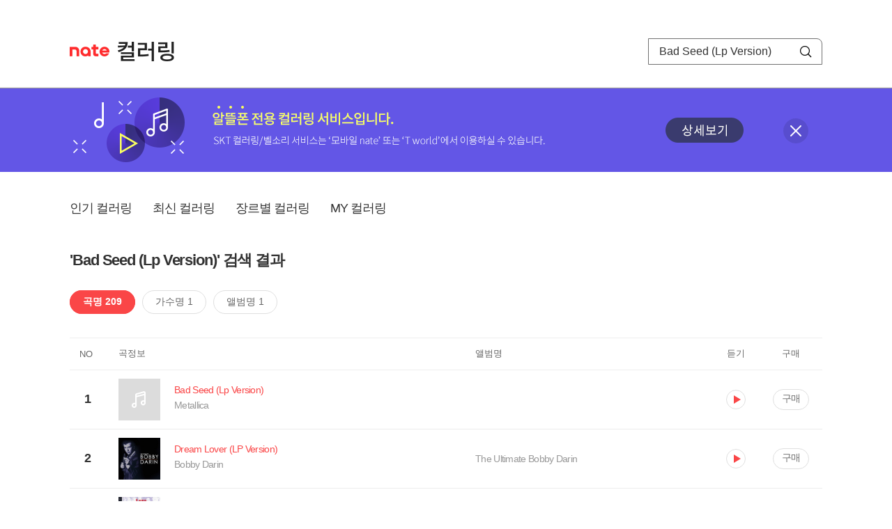

--- FILE ---
content_type: text/html; charset=utf-8
request_url: https://mobile.nate.com/decorate/mvno/search?searchType=song&keyword=Bad%20Seed%20(Lp%20Version)
body_size: 8277
content:
<!DOCTYPE html PUBLIC "-//W3C//DTD XHTML 1.0 Transitional//EN" "http://www.w3.org/TR/xhtml1/DTD/xhtml1-transitional.dtd">
<html xmlns="http://www.w3.org/1999/xhtml" xml:lang="ko" lang="ko">
<head>
<meta http-equiv="X-UA-Compatible" content="IE=Edge" />
<meta http-equiv="Content-Type" content="application/xhtml+xml; charset=utf-8" />
<meta http-equiv="Cache-Control" content="no-cache" />
<meta http-equiv="Cache-Control" content="post-check=0, pre-check=0, no-store, no-cache, must-revalidate" />
<meta http-equiv="Pragma" content="no-cache" />
<meta http-equiv="Expires" content="-1" />
<meta http-equiv="Content-Security-Policy" content="default-src 'self';
   img-src 'self' https://mobileimg.nate.com https://main.nateimg.co.kr https://main2.nateimg.co.kr https://stat.nate.com https://statclick.nate.com https://www.nate.com;
   style-src 'self' 'unsafe-inline' https://common.nate.com;
   script-src 'self' 'unsafe-inline' 'unsafe-eval' https://common.nate.com https://mi.nate.com http://mobile.nate.com;
   media-src 'self' https://down.tums.co.kr;
   font-src 'self';
   base-uri 'self';
   form-action 'self';"







 />
<link href="//main.nateimg.co.kr/img/v7/favicon_32.ico" type="image/x-icon" rel="shortcut icon" />
<link type="text/css" rel="stylesheet" href="../../css/phone_decorate.css?v=20200812" />
<title>컬러링</title>
<script type="text/javascript" src="https://common.nate.com/textGNB/CommonTextGNBV1?xt=U" charset="utf-8"></script>
<!--script type="text/javascript" src="https://mobile.nate.com/js/jquery-2.2.4.min.js"></script--> 
<script type="text/javascript" src="https://mobile.nate.com/js/jquery-3.7.1.js"></script>
<script src="https://mobile.nate.com/js/common/stat.js" charset="utf-8"></script>
</head>
<body onload="javascript:setDomain();">
	<!-- Header -->
	<div id="header" role="banner">
	  <!-- svc -->
	  <div class="svcwrap">
		<div class="gnbWrap">
		  <h1><a href="http://www.nate.com" class="natebi">NATE</a><a href="https://mobile.nate.com/decorate/mvno/top" class="svcname">컬러링</a></h1>
		  
		  <script type="text/javascript">
			  var NateGNB = new classNateGNB();
		  </script>
		  <noscript>
		  <div id="noscript_gnb">
			  <div>
				  <a href="//www.nate.com/" title="네이트 메인으로">네이트 메인으로</a> <span>|</span>
				  <a href="//www.nate.com/sitemap/" title="사이트맵">사이트맵</a>
			  </div>
		  </div>
		  </noscript>

		  <!-- search -->
		  <div id="searchWrap" data-set="search">
			 <form id="search-field" class="srchform" name="form1" action="" method="post">
				<input type="hidden" id="searchType" name="searchType" value="song" />
				<fieldset>
				  <legend>검색영역</legend>                 
				   <input type="text" id="keyword" name="keyword" onkeypress="checkEnter();" value="Bad Seed (Lp Version)" class="searchBox" title="검색어 입력" />
				   <button type="submit" onclick="search('song');" class="searchBtn"><span class="hide">검색</span></button>
				</fieldset>
			 </form>
		  </div>
		</div>
	  </div>
	  
	  <!-- navigation -->
	  <div class="navWrap"> </div>

	</div>
	<!-- HEADER : E -->
	
	<!-- [추가] 상단 배너 -->
	<div class="bannerWrap" style="background:#6356e6;">
		<div class="banner_cont">
			<a href="https://mobile.nate.com/notice/noticeView?artid=2288"><img src="//mobile.nate.com/img/banner_top_1080x120.png" width="1080" height="120" border="0" alt="" /></a>
			<button type="button" value="배너 영역 닫기" class="btn_close" title="배너 영역 닫기" onclick="$('.bannerWrap').hide();">닫기</button>
		</div>
	</div>

	<!-- BODY -->
	
	<div id="container" class="f-clear decorate">	<!--script type="text/javascript">//<![CDATA[
		function openFaq() {
			goTo('http://erms.nate.com/faq/exSelfFAQList.jsp?parentNodeId=NODE0000000930&nodeDepth=0', 'new');
			return;
		}

		function getBanner(url, e) {
			$.get(url, function() {
			});
		}
	//]]>
	</script-->

	<!-- [삭제] LNB -->
	
	
	<!-- 컨텐츠 영역 시작 -->
	<div id="content">	<script defer="defer" type="text/javascript" src="/js/decorate/popup.js"></script>
	
	<div class="lnbWrap">
		<!-- [추가] 네비게이션 -->
		<div class="lnb">
		<ul>
			<li><a href="/decorate/mvno/top">인기 컬러링</a></li>
			<li><a href="/decorate/mvno/new">최신 컬러링</a></li>
			<li><a href="/decorate/mvno/genre">장르별 컬러링</a></li>
			<li><a href="javascript: goMyColBox();">MY 컬러링</a></li>
		</ul>
		</div>

		<!-- [추가] 내정보 -->
			</div>

	<h4 class="search">'Bad Seed (Lp Version)' 검색 결과</h4>
	<div class="subLnb">
		<ul>
			<li class="on" id="song"><a href="javascript:search('song');">곡명 209</a></li>
			<li id="singer"><a href="javascript:search('singer');">가수명 1</a></li>
			<li id="album"><a href="javascript:search('album');">앨범명 1</a></li>
		</ul>
	</div>

	
	<div class="search_wrap">
				<h5 class="hide">컬러링검색결과</h5>
		<!-- 리스트 -->
		<table class="coloringList" cellspacing="0" cellpadding="0" summary="컬러링검색결과 리스트로 제목,가수/앨범,이용하기를 보여주고 있음">
			<caption>컬러링검색결과 리스트</caption>
			<colgroup>
				<col width="70px" />
				<col width="*px" />
				<col width="340px" />
				<col width="68px" />
				<col width="90px" />
			</colgroup>
			<thead>
				<tr>
					<th scope="col" class="rank">NO</th>
					<th scope="col" class="info">곡정보</th>
					<th scope="col" class="album">앨범명</th>
					<th scope="col">듣기</th>
					<th scope="col" class="backNon">구매</th>
				</tr>
			</thead>
			<tbody>
				<tr class="first">
					<td><span class="rank">1</span></td>
					<td class="subject">
					<a href="/decorate/mvno/search?searchType=song&amp;keyword=Bad Seed (Lp Version)" title="곡명 검색 결과 이동">
						<span class="cover">
                                                                                                                <img src="//mobileimg.nate.com/decorate/no_album.png" width="60" height="60" border="0" alt="" />
                                                                                                        </span>
                                                <span class="title">
												<span class="search_txt">Bad Seed (Lp Version)</span>
												</span>

					</a>
						<a href="/decorate/mvno/search?searchType=singer&amp;keyword=Metallica" title="가수 검색 결과 이동">
						<span class="singer">
						Metallica						</span></a>
					</td>
					<td class="album"><a href="/decorate/mvno/search?searchType=album&amp;keyword=" title="앨범 검색 결과 이동">
												</a>
					</td>
					<td class="hear"><a href="#;" id="775207" title="미리듣기 새창 열림">듣기</a></td>
					<td class="buy"><a href="#;" id="775207" title="구매 새창 열림">구매</a></td>
					<input type="hidden" value="775207" />
					
				</tr><tr >
					<td><span class="rank">2</span></td>
					<td class="subject">
					<a href="/decorate/mvno/search?searchType=song&amp;keyword=Dream Lover (LP Version)" title="곡명 검색 결과 이동">
						<span class="cover">
                                                                                                                <img src="//mobileimg.nate.com/tums/album/719810_w.jpg" width="60" height="60" border="0" alt="" />
                                                                                                        </span>
                                                <span class="title">
												<span class="search_txt">Dream Lover (LP Version)</span>
												</span>

					</a>
						<a href="/decorate/mvno/search?searchType=singer&amp;keyword=Bobby Darin" title="가수 검색 결과 이동">
						<span class="singer">
						Bobby Darin						</span></a>
					</td>
					<td class="album"><a href="/decorate/mvno/search?searchType=album&amp;keyword=The Ultimate Bobby Darin" title="앨범 검색 결과 이동">
						The Ultimate Bobby Darin						</a>
					</td>
					<td class="hear"><a href="#;" id="4652046" title="미리듣기 새창 열림">듣기</a></td>
					<td class="buy"><a href="#;" id="4652046" title="구매 새창 열림">구매</a></td>
					<input type="hidden" value="4652046" />
					
				</tr><tr >
					<td><span class="rank">3</span></td>
					<td class="subject">
					<a href="/decorate/mvno/search?searchType=song&amp;keyword=I`d Love You To Want Me (LP Version)" title="곡명 검색 결과 이동">
						<span class="cover">
                                                                                                                <img src="//mobileimg.nate.com/tums/album/719804_w.jpg" width="60" height="60" border="0" alt="" />
                                                                                                        </span>
                                                <span class="title">
												<span class="search_txt">I`d Love You To Want Me (LP Version)</span>
												</span>

					</a>
						<a href="/decorate/mvno/search?searchType=singer&amp;keyword=Lobo" title="가수 검색 결과 이동">
						<span class="singer">
						Lobo						</span></a>
					</td>
					<td class="album"><a href="/decorate/mvno/search?searchType=album&amp;keyword=I`d Love You To Want Me" title="앨범 검색 결과 이동">
						I`d Love You To Want Me						</a>
					</td>
					<td class="hear"><a href="#;" id="4650136" title="미리듣기 새창 열림">듣기</a></td>
					<td class="buy"><a href="#;" id="4650136" title="구매 새창 열림">구매</a></td>
					<input type="hidden" value="4650136" />
					
				</tr><tr >
					<td><span class="rank">4</span></td>
					<td class="subject">
					<a href="/decorate/mvno/search?searchType=song&amp;keyword=Everything (LP Version)" title="곡명 검색 결과 이동">
						<span class="cover">
                                                                                                                <img src="//mobileimg.nate.com/decorate/no_album.png" width="60" height="60" border="0" alt="" />
                                                                                                        </span>
                                                <span class="title">
												<span class="search_txt">Everything (LP Version)</span>
												</span>

					</a>
						<a href="/decorate/mvno/search?searchType=singer&amp;keyword=Lifehouse" title="가수 검색 결과 이동">
						<span class="singer">
						Lifehouse						</span></a>
					</td>
					<td class="album"><a href="/decorate/mvno/search?searchType=album&amp;keyword=" title="앨범 검색 결과 이동">
												</a>
					</td>
					<td class="hear"><a href="#;" id="2614234" title="미리듣기 새창 열림">듣기</a></td>
					<td class="buy"><a href="#;" id="2614234" title="구매 새창 열림">구매</a></td>
					<input type="hidden" value="2614234" />
					
				</tr><tr >
					<td><span class="rank">5</span></td>
					<td class="subject">
					<a href="/decorate/mvno/search?searchType=song&amp;keyword=I'd Love You To Want Me (LP Version)" title="곡명 검색 결과 이동">
						<span class="cover">
                                                                                                                <img src="//mobileimg.nate.com/decorate/no_album.png" width="60" height="60" border="0" alt="" />
                                                                                                        </span>
                                                <span class="title">
												<span class="search_txt">I'd Love You To Want Me (LP Version)</span>
												</span>

					</a>
						<a href="/decorate/mvno/search?searchType=singer&amp;keyword=Lobo" title="가수 검색 결과 이동">
						<span class="singer">
						Lobo						</span></a>
					</td>
					<td class="album"><a href="/decorate/mvno/search?searchType=album&amp;keyword=" title="앨범 검색 결과 이동">
												</a>
					</td>
					<td class="hear"><a href="#;" id="2609716" title="미리듣기 새창 열림">듣기</a></td>
					<td class="buy"><a href="#;" id="2609716" title="구매 새창 열림">구매</a></td>
					<input type="hidden" value="2609716" />
					
				</tr><tr >
					<td><span class="rank">6</span></td>
					<td class="subject">
					<a href="/decorate/mvno/search?searchType=song&amp;keyword=Superman (LP Version)" title="곡명 검색 결과 이동">
						<span class="cover">
                                                                                                                <img src="//mobileimg.nate.com/decorate/no_album.png" width="60" height="60" border="0" alt="" />
                                                                                                        </span>
                                                <span class="title">
												<span class="search_txt">Superman (LP Version)</span>
												</span>

					</a>
						<a href="/decorate/mvno/search?searchType=singer&amp;keyword=Five For Fighting" title="가수 검색 결과 이동">
						<span class="singer">
						Five For Fighting						</span></a>
					</td>
					<td class="album"><a href="/decorate/mvno/search?searchType=album&amp;keyword=" title="앨범 검색 결과 이동">
												</a>
					</td>
					<td class="hear"><a href="#;" id="2614231" title="미리듣기 새창 열림">듣기</a></td>
					<td class="buy"><a href="#;" id="2614231" title="구매 새창 열림">구매</a></td>
					<input type="hidden" value="2614231" />
					
				</tr><tr >
					<td><span class="rank">7</span></td>
					<td class="subject">
					<a href="/decorate/mvno/search?searchType=song&amp;keyword=We`ll Be One By Two Today (LP Version)" title="곡명 검색 결과 이동">
						<span class="cover">
                                                                                                                <img src="//mobileimg.nate.com/tums/album/469417_w.jpg" width="60" height="60" border="0" alt="" />
                                                                                                        </span>
                                                <span class="title">
												<span class="search_txt">We`ll Be One By Two Today (LP Version)</span>
												</span>

					</a>
						<a href="/decorate/mvno/search?searchType=singer&amp;keyword=Lobo" title="가수 검색 결과 이동">
						<span class="singer">
						Lobo						</span></a>
					</td>
					<td class="album"><a href="/decorate/mvno/search?searchType=album&amp;keyword=Introducing Lobo" title="앨범 검색 결과 이동">
						Introducing Lobo						</a>
					</td>
					<td class="hear"><a href="#;" id="2317648" title="미리듣기 새창 열림">듣기</a></td>
					<td class="buy"><a href="#;" id="2317648" title="구매 새창 열림">구매</a></td>
					<input type="hidden" value="2317648" />
					
				</tr><tr >
					<td><span class="rank">8</span></td>
					<td class="subject">
					<a href="/decorate/mvno/search?searchType=song&amp;keyword=Lights, Camera, Action (Non-LP Version) (Feat. New Kids On The Block)" title="곡명 검색 결과 이동">
						<span class="cover">
                                                                                                                <img src="//mobileimg.nate.com/decorate/no_album.png" width="60" height="60" border="0" alt="" />
                                                                                                        </span>
                                                <span class="title">
												<span class="search_txt">Lights, Camera, Action (Non-LP Version) (Feat. New Kids On The Block)</span>
												</span>

					</a>
						<a href="/decorate/mvno/search?searchType=singer&amp;keyword=The Pussycat Dolls" title="가수 검색 결과 이동">
						<span class="singer">
						The Pussycat Dolls						</span></a>
					</td>
					<td class="album"><a href="/decorate/mvno/search?searchType=album&amp;keyword=Jai Ho! (You Are My Destiny) (Maxi Single)" title="앨범 검색 결과 이동">
						Jai Ho! (You Are My Destiny) (Maxi Single)						</a>
					</td>
					<td class="hear"><a href="#;" id="2062676" title="미리듣기 새창 열림">듣기</a></td>
					<td class="buy"><a href="#;" id="2062676" title="구매 새창 열림">구매</a></td>
					<input type="hidden" value="2062676" />
					
				</tr><tr >
					<td><span class="rank">9</span></td>
					<td class="subject">
					<a href="/decorate/mvno/search?searchType=song&amp;keyword=Miss You Love You (Non LP Version)" title="곡명 검색 결과 이동">
						<span class="cover">
                                                                                                                <img src="//mobileimg.nate.com/tums/album/243085_w.jpg" width="60" height="60" border="0" alt="" />
                                                                                                        </span>
                                                <span class="title">
												<span class="search_txt">Miss You Love You (Non LP Version)</span>
												</span>

					</a>
						<a href="/decorate/mvno/search?searchType=singer&amp;keyword=Maroon 5" title="가수 검색 결과 이동">
						<span class="singer">
						Maroon 5						</span></a>
					</td>
					<td class="album"><a href="/decorate/mvno/search?searchType=album&amp;keyword=Won't Go Home Without You" title="앨범 검색 결과 이동">
						Won't Go Home Without You						</a>
					</td>
					<td class="hear"><a href="#;" id="1829096" title="미리듣기 새창 열림">듣기</a></td>
					<td class="buy"><a href="#;" id="1829096" title="구매 새창 열림">구매</a></td>
					<input type="hidden" value="1829096" />
					
				</tr><tr >
					<td><span class="rank">10</span></td>
					<td class="subject">
					<a href="/decorate/mvno/search?searchType=song&amp;keyword=Supernatural Thing Part 1 (LP Version)" title="곡명 검색 결과 이동">
						<span class="cover">
                                                                                                                <img src="//mobileimg.nate.com/decorate/no_album.png" width="60" height="60" border="0" alt="" />
                                                                                                        </span>
                                                <span class="title">
												<span class="search_txt">Supernatural Thing Part 1 (LP Version)</span>
												</span>

					</a>
						<a href="/decorate/mvno/search?searchType=singer&amp;keyword=Ben E. King" title="가수 검색 결과 이동">
						<span class="singer">
						Ben E. King						</span></a>
					</td>
					<td class="album"><a href="/decorate/mvno/search?searchType=album&amp;keyword=" title="앨범 검색 결과 이동">
												</a>
					</td>
					<td class="hear"><a href="#;" id="1807195" title="미리듣기 새창 열림">듣기</a></td>
					<td class="buy"><a href="#;" id="1807195" title="구매 새창 열림">구매</a></td>
					<input type="hidden" value="1807195" />
					
				</tr><tr >
					<td><span class="rank">11</span></td>
					<td class="subject">
					<a href="/decorate/mvno/search?searchType=song&amp;keyword=The Memory Remains (Lp Version)" title="곡명 검색 결과 이동">
						<span class="cover">
                                                                                                                <img src="//mobileimg.nate.com/tums/album/644512_w.jpg" width="60" height="60" border="0" alt="" />
                                                                                                        </span>
                                                <span class="title">
												<span class="search_txt">The Memory Remains (Lp Version)</span>
												</span>

					</a>
						<a href="/decorate/mvno/search?searchType=singer&amp;keyword=Metallica" title="가수 검색 결과 이동">
						<span class="singer">
						Metallica						</span></a>
					</td>
					<td class="album"><a href="/decorate/mvno/search?searchType=album&amp;keyword=Reload" title="앨범 검색 결과 이동">
						Reload						</a>
					</td>
					<td class="hear"><a href="#;" id="132573" title="미리듣기 새창 열림">듣기</a></td>
					<td class="buy"><a href="#;" id="132573" title="구매 새창 열림">구매</a></td>
					<input type="hidden" value="132573" />
					
				</tr><tr >
					<td><span class="rank">12</span></td>
					<td class="subject">
					<a href="/decorate/mvno/search?searchType=song&amp;keyword=Extra - Extra (LP Version)" title="곡명 검색 결과 이동">
						<span class="cover">
                                                                                                                <img src="//mobileimg.nate.com/decorate/no_album.png" width="60" height="60" border="0" alt="" />
                                                                                                        </span>
                                                <span class="title">
												<span class="search_txt">Extra - Extra (LP Version)</span>
												</span>

					</a>
						<a href="/decorate/mvno/search?searchType=singer&amp;keyword=Ben E. King" title="가수 검색 결과 이동">
						<span class="singer">
						Ben E. King						</span></a>
					</td>
					<td class="album"><a href="/decorate/mvno/search?searchType=album&amp;keyword=" title="앨범 검색 결과 이동">
												</a>
					</td>
					<td class="hear"><a href="#;" id="1807199" title="미리듣기 새창 열림">듣기</a></td>
					<td class="buy"><a href="#;" id="1807199" title="구매 새창 열림">구매</a></td>
					<input type="hidden" value="1807199" />
					
				</tr><tr >
					<td><span class="rank">13</span></td>
					<td class="subject">
					<a href="/decorate/mvno/search?searchType=song&amp;keyword=Prince Charming (Lp Version)" title="곡명 검색 결과 이동">
						<span class="cover">
                                                                                                                <img src="//mobileimg.nate.com/decorate/no_album.png" width="60" height="60" border="0" alt="" />
                                                                                                        </span>
                                                <span class="title">
												<span class="search_txt">Prince Charming (Lp Version)</span>
												</span>

					</a>
						<a href="/decorate/mvno/search?searchType=singer&amp;keyword=Metallica" title="가수 검색 결과 이동">
						<span class="singer">
						Metallica						</span></a>
					</td>
					<td class="album"><a href="/decorate/mvno/search?searchType=album&amp;keyword=" title="앨범 검색 결과 이동">
												</a>
					</td>
					<td class="hear"><a href="#;" id="775208" title="미리듣기 새창 열림">듣기</a></td>
					<td class="buy"><a href="#;" id="775208" title="구매 새창 열림">구매</a></td>
					<input type="hidden" value="775208" />
					
				</tr><tr >
					<td><span class="rank">14</span></td>
					<td class="subject">
					<a href="/decorate/mvno/search?searchType=song&amp;keyword=Imagination (LP Version)" title="곡명 검색 결과 이동">
						<span class="cover">
                                                                                                                <img src="//mobileimg.nate.com/decorate/no_album.png" width="60" height="60" border="0" alt="" />
                                                                                                        </span>
                                                <span class="title">
												<span class="search_txt">Imagination (LP Version)</span>
												</span>

					</a>
						<a href="/decorate/mvno/search?searchType=singer&amp;keyword=Ben E. King" title="가수 검색 결과 이동">
						<span class="singer">
						Ben E. King						</span></a>
					</td>
					<td class="album"><a href="/decorate/mvno/search?searchType=album&amp;keyword=" title="앨범 검색 결과 이동">
												</a>
					</td>
					<td class="hear"><a href="#;" id="1807203" title="미리듣기 새창 열림">듣기</a></td>
					<td class="buy"><a href="#;" id="1807203" title="구매 새창 열림">구매</a></td>
					<input type="hidden" value="1807203" />
					
				</tr><tr >
					<td><span class="rank">15</span></td>
					<td class="subject">
					<a href="/decorate/mvno/search?searchType=song&amp;keyword=Supernatural Thing Pt. 2 (LP Version)" title="곡명 검색 결과 이동">
						<span class="cover">
                                                                                                                <img src="//mobileimg.nate.com/decorate/no_album.png" width="60" height="60" border="0" alt="" />
                                                                                                        </span>
                                                <span class="title">
												<span class="search_txt">Supernatural Thing Pt. 2 (LP Version)</span>
												</span>

					</a>
						<a href="/decorate/mvno/search?searchType=singer&amp;keyword=Ben E. King" title="가수 검색 결과 이동">
						<span class="singer">
						Ben E. King						</span></a>
					</td>
					<td class="album"><a href="/decorate/mvno/search?searchType=album&amp;keyword=" title="앨범 검색 결과 이동">
												</a>
					</td>
					<td class="hear"><a href="#;" id="1807196" title="미리듣기 새창 열림">듣기</a></td>
					<td class="buy"><a href="#;" id="1807196" title="구매 새창 열림">구매</a></td>
					<input type="hidden" value="1807196" />
					
				</tr><tr >
					<td><span class="rank">16</span></td>
					<td class="subject">
					<a href="/decorate/mvno/search?searchType=song&amp;keyword=Creeping Death(Lp Version)" title="곡명 검색 결과 이동">
						<span class="cover">
                                                                                                                <img src="//mobileimg.nate.com/decorate/no_album.png" width="60" height="60" border="0" alt="" />
                                                                                                        </span>
                                                <span class="title">
												<span class="search_txt">Creeping Death(Lp Version)</span>
												</span>

					</a>
						<a href="/decorate/mvno/search?searchType=singer&amp;keyword=Metallica" title="가수 검색 결과 이동">
						<span class="singer">
						Metallica						</span></a>
					</td>
					<td class="album"><a href="/decorate/mvno/search?searchType=album&amp;keyword=" title="앨범 검색 결과 이동">
												</a>
					</td>
					<td class="hear"><a href="#;" id="132599" title="미리듣기 새창 열림">듣기</a></td>
					<td class="buy"><a href="#;" id="132599" title="구매 새창 열림">구매</a></td>
					<input type="hidden" value="132599" />
					
				</tr><tr >
					<td><span class="rank">17</span></td>
					<td class="subject">
					<a href="/decorate/mvno/search?searchType=song&amp;keyword=Do It In The Name Of Love (LP Version)" title="곡명 검색 결과 이동">
						<span class="cover">
                                                                                                                <img src="//mobileimg.nate.com/decorate/no_album.png" width="60" height="60" border="0" alt="" />
                                                                                                        </span>
                                                <span class="title">
												<span class="search_txt">Do It In The Name Of Love (LP Version)</span>
												</span>

					</a>
						<a href="/decorate/mvno/search?searchType=singer&amp;keyword=Ben E. King" title="가수 검색 결과 이동">
						<span class="singer">
						Ben E. King						</span></a>
					</td>
					<td class="album"><a href="/decorate/mvno/search?searchType=album&amp;keyword=" title="앨범 검색 결과 이동">
												</a>
					</td>
					<td class="hear"><a href="#;" id="1807200" title="미리듣기 새창 열림">듣기</a></td>
					<td class="buy"><a href="#;" id="1807200" title="구매 새창 열림">구매</a></td>
					<input type="hidden" value="1807200" />
					
				</tr><tr >
					<td><span class="rank">18</span></td>
					<td class="subject">
					<a href="/decorate/mvno/search?searchType=song&amp;keyword=Hit The Lights (Lp Version)" title="곡명 검색 결과 이동">
						<span class="cover">
                                                                                                                <img src="//mobileimg.nate.com/decorate/no_album.png" width="60" height="60" border="0" alt="" />
                                                                                                        </span>
                                                <span class="title">
												<span class="search_txt">Hit The Lights (Lp Version)</span>
												</span>

					</a>
						<a href="/decorate/mvno/search?searchType=singer&amp;keyword=Metallica" title="가수 검색 결과 이동">
						<span class="singer">
						Metallica						</span></a>
					</td>
					<td class="album"><a href="/decorate/mvno/search?searchType=album&amp;keyword=" title="앨범 검색 결과 이동">
												</a>
					</td>
					<td class="hear"><a href="#;" id="30857" title="미리듣기 새창 열림">듣기</a></td>
					<td class="buy"><a href="#;" id="30857" title="구매 새창 열림">구매</a></td>
					<input type="hidden" value="30857" />
					
				</tr><tr >
					<td><span class="rank">19</span></td>
					<td class="subject">
					<a href="/decorate/mvno/search?searchType=song&amp;keyword=Frantic (Lp Version)" title="곡명 검색 결과 이동">
						<span class="cover">
                                                                                                                <img src="//mobileimg.nate.com/decorate/no_album.png" width="60" height="60" border="0" alt="" />
                                                                                                        </span>
                                                <span class="title">
												<span class="search_txt">Frantic (Lp Version)</span>
												</span>

					</a>
						<a href="/decorate/mvno/search?searchType=singer&amp;keyword=Metallica" title="가수 검색 결과 이동">
						<span class="singer">
						Metallica						</span></a>
					</td>
					<td class="album"><a href="/decorate/mvno/search?searchType=album&amp;keyword=" title="앨범 검색 결과 이동">
												</a>
					</td>
					<td class="hear"><a href="#;" id="132555" title="미리듣기 새창 열림">듣기</a></td>
					<td class="buy"><a href="#;" id="132555" title="구매 새창 열림">구매</a></td>
					<input type="hidden" value="132555" />
					
				</tr><tr >
					<td><span class="rank">20</span></td>
					<td class="subject">
					<a href="/decorate/mvno/search?searchType=song&amp;keyword=Low Mans Lyric(Lp Version)" title="곡명 검색 결과 이동">
						<span class="cover">
                                                                                                                <img src="//mobileimg.nate.com/decorate/no_album.png" width="60" height="60" border="0" alt="" />
                                                                                                        </span>
                                                <span class="title">
												<span class="search_txt">Low Mans Lyric(Lp Version)</span>
												</span>

					</a>
						<a href="/decorate/mvno/search?searchType=singer&amp;keyword=Metallica" title="가수 검색 결과 이동">
						<span class="singer">
						Metallica						</span></a>
					</td>
					<td class="album"><a href="/decorate/mvno/search?searchType=album&amp;keyword=" title="앨범 검색 결과 이동">
												</a>
					</td>
					<td class="hear"><a href="#;" id="775209" title="미리듣기 새창 열림">듣기</a></td>
					<td class="buy"><a href="#;" id="775209" title="구매 새창 열림">구매</a></td>
					<input type="hidden" value="775209" />
					
				</tr><tr >
					<td><span class="rank">21</span></td>
					<td class="subject">
					<a href="/decorate/mvno/search?searchType=song&amp;keyword=What Do You Want Me To Do (LP Version)" title="곡명 검색 결과 이동">
						<span class="cover">
                                                                                                                <img src="//mobileimg.nate.com/decorate/no_album.png" width="60" height="60" border="0" alt="" />
                                                                                                        </span>
                                                <span class="title">
												<span class="search_txt">What Do You Want Me To Do (LP Version)</span>
												</span>

					</a>
						<a href="/decorate/mvno/search?searchType=singer&amp;keyword=Ben E. King" title="가수 검색 결과 이동">
						<span class="singer">
						Ben E. King						</span></a>
					</td>
					<td class="album"><a href="/decorate/mvno/search?searchType=album&amp;keyword=" title="앨범 검색 결과 이동">
												</a>
					</td>
					<td class="hear"><a href="#;" id="1807204" title="미리듣기 새창 열림">듣기</a></td>
					<td class="buy"><a href="#;" id="1807204" title="구매 새창 열림">구매</a></td>
					<input type="hidden" value="1807204" />
					
				</tr><tr >
					<td><span class="rank">22</span></td>
					<td class="subject">
					<a href="/decorate/mvno/search?searchType=song&amp;keyword=You`re Lovin` Ain`t Good Enough (LP Version)" title="곡명 검색 결과 이동">
						<span class="cover">
                                                                                                                <img src="//mobileimg.nate.com/decorate/no_album.png" width="60" height="60" border="0" alt="" />
                                                                                                        </span>
                                                <span class="title">
												<span class="search_txt">You`re Lovin` Ain`t Good Enough (LP Version)</span>
												</span>

					</a>
						<a href="/decorate/mvno/search?searchType=singer&amp;keyword=Ben E. King" title="가수 검색 결과 이동">
						<span class="singer">
						Ben E. King						</span></a>
					</td>
					<td class="album"><a href="/decorate/mvno/search?searchType=album&amp;keyword=" title="앨범 검색 결과 이동">
												</a>
					</td>
					<td class="hear"><a href="#;" id="1807197" title="미리듣기 새창 열림">듣기</a></td>
					<td class="buy"><a href="#;" id="1807197" title="구매 새창 열림">구매</a></td>
					<input type="hidden" value="1807197" />
					
				</tr><tr >
					<td><span class="rank">23</span></td>
					<td class="subject">
					<a href="/decorate/mvno/search?searchType=song&amp;keyword=Happiness Is Where You Find It (LP Version)" title="곡명 검색 결과 이동">
						<span class="cover">
                                                                                                                <img src="//mobileimg.nate.com/decorate/no_album.png" width="60" height="60" border="0" alt="" />
                                                                                                        </span>
                                                <span class="title">
												<span class="search_txt">Happiness Is Where You Find It (LP Version)</span>
												</span>

					</a>
						<a href="/decorate/mvno/search?searchType=singer&amp;keyword=Ben E. King" title="가수 검색 결과 이동">
						<span class="singer">
						Ben E. King						</span></a>
					</td>
					<td class="album"><a href="/decorate/mvno/search?searchType=album&amp;keyword=" title="앨범 검색 결과 이동">
												</a>
					</td>
					<td class="hear"><a href="#;" id="1807201" title="미리듣기 새창 열림">듣기</a></td>
					<td class="buy"><a href="#;" id="1807201" title="구매 새창 열림">구매</a></td>
					<input type="hidden" value="1807201" />
					
				</tr><tr >
					<td><span class="rank">24</span></td>
					<td class="subject">
					<a href="/decorate/mvno/search?searchType=song&amp;keyword=Die, Die My Darling (Lp Version)" title="곡명 검색 결과 이동">
						<span class="cover">
                                                                                                                <img src="//mobileimg.nate.com/tums/album/24690_w.jpg" width="60" height="60" border="0" alt="" />
                                                                                                        </span>
                                                <span class="title">
												<span class="search_txt">Die, Die My Darling (Lp Version)</span>
												</span>

					</a>
						<a href="/decorate/mvno/search?searchType=singer&amp;keyword=Metallica" title="가수 검색 결과 이동">
						<span class="singer">
						Metallica						</span></a>
					</td>
					<td class="album"><a href="/decorate/mvno/search?searchType=album&amp;keyword=Garage, Inc." title="앨범 검색 결과 이동">
						Garage, Inc.						</a>
					</td>
					<td class="hear"><a href="#;" id="41947" title="미리듣기 새창 열림">듣기</a></td>
					<td class="buy"><a href="#;" id="41947" title="구매 새창 열림">구매</a></td>
					<input type="hidden" value="41947" />
					
				</tr><tr >
					<td><span class="rank">25</span></td>
					<td class="subject">
					<a href="/decorate/mvno/search?searchType=song&amp;keyword=The Unforgiven Ii(Lp Version)" title="곡명 검색 결과 이동">
						<span class="cover">
                                                                                                                <img src="//mobileimg.nate.com/decorate/no_album.png" width="60" height="60" border="0" alt="" />
                                                                                                        </span>
                                                <span class="title">
												<span class="search_txt">The Unforgiven Ii(Lp Version)</span>
												</span>

					</a>
						<a href="/decorate/mvno/search?searchType=singer&amp;keyword=Metallica" title="가수 검색 결과 이동">
						<span class="singer">
						Metallica						</span></a>
					</td>
					<td class="album"><a href="/decorate/mvno/search?searchType=album&amp;keyword=" title="앨범 검색 결과 이동">
												</a>
					</td>
					<td class="hear"><a href="#;" id="132571" title="미리듣기 새창 열림">듣기</a></td>
					<td class="buy"><a href="#;" id="132571" title="구매 새창 열림">구매</a></td>
					<input type="hidden" value="132571" />
					
				</tr><tr >
					<td><span class="rank">26</span></td>
					<td class="subject">
					<a href="/decorate/mvno/search?searchType=song&amp;keyword=Attitude (Lp Version)" title="곡명 검색 결과 이동">
						<span class="cover">
                                                                                                                <img src="//mobileimg.nate.com/decorate/no_album.png" width="60" height="60" border="0" alt="" />
                                                                                                        </span>
                                                <span class="title">
												<span class="search_txt">Attitude (Lp Version)</span>
												</span>

					</a>
						<a href="/decorate/mvno/search?searchType=singer&amp;keyword=Metallica" title="가수 검색 결과 이동">
						<span class="singer">
						Metallica						</span></a>
					</td>
					<td class="album"><a href="/decorate/mvno/search?searchType=album&amp;keyword=" title="앨범 검색 결과 이동">
												</a>
					</td>
					<td class="hear"><a href="#;" id="775210" title="미리듣기 새창 열림">듣기</a></td>
					<td class="buy"><a href="#;" id="775210" title="구매 새창 열림">구매</a></td>
					<input type="hidden" value="775210" />
					
				</tr><tr >
					<td><span class="rank">27</span></td>
					<td class="subject">
					<a href="/decorate/mvno/search?searchType=song&amp;keyword=Drop My Heart Off (LP Version)" title="곡명 검색 결과 이동">
						<span class="cover">
                                                                                                                <img src="//mobileimg.nate.com/decorate/no_album.png" width="60" height="60" border="0" alt="" />
                                                                                                        </span>
                                                <span class="title">
												<span class="search_txt">Drop My Heart Off (LP Version)</span>
												</span>

					</a>
						<a href="/decorate/mvno/search?searchType=singer&amp;keyword=Ben E. King" title="가수 검색 결과 이동">
						<span class="singer">
						Ben E. King						</span></a>
					</td>
					<td class="album"><a href="/decorate/mvno/search?searchType=album&amp;keyword=" title="앨범 검색 결과 이동">
												</a>
					</td>
					<td class="hear"><a href="#;" id="1807198" title="미리듣기 새창 열림">듣기</a></td>
					<td class="buy"><a href="#;" id="1807198" title="구매 새창 열림">구매</a></td>
					<input type="hidden" value="1807198" />
					
				</tr><tr >
					<td><span class="rank">28</span></td>
					<td class="subject">
					<a href="/decorate/mvno/search?searchType=song&amp;keyword=Slither (Lp Version)" title="곡명 검색 결과 이동">
						<span class="cover">
                                                                                                                <img src="//mobileimg.nate.com/decorate/no_album.png" width="60" height="60" border="0" alt="" />
                                                                                                        </span>
                                                <span class="title">
												<span class="search_txt">Slither (Lp Version)</span>
												</span>

					</a>
						<a href="/decorate/mvno/search?searchType=singer&amp;keyword=Metallica" title="가수 검색 결과 이동">
						<span class="singer">
						Metallica						</span></a>
					</td>
					<td class="album"><a href="/decorate/mvno/search?searchType=album&amp;keyword=" title="앨범 검색 결과 이동">
												</a>
					</td>
					<td class="hear"><a href="#;" id="775206" title="미리듣기 새창 열림">듣기</a></td>
					<td class="buy"><a href="#;" id="775206" title="구매 새창 열림">구매</a></td>
					<input type="hidden" value="775206" />
					
				</tr><tr >
					<td><span class="rank">29</span></td>
					<td class="subject">
					<a href="/decorate/mvno/search?searchType=song&amp;keyword=Do You Wanna Do A Thing (LP Version)" title="곡명 검색 결과 이동">
						<span class="cover">
                                                                                                                <img src="//mobileimg.nate.com/decorate/no_album.png" width="60" height="60" border="0" alt="" />
                                                                                                        </span>
                                                <span class="title">
												<span class="search_txt">Do You Wanna Do A Thing (LP Version)</span>
												</span>

					</a>
						<a href="/decorate/mvno/search?searchType=singer&amp;keyword=Ben E. King" title="가수 검색 결과 이동">
						<span class="singer">
						Ben E. King						</span></a>
					</td>
					<td class="album"><a href="/decorate/mvno/search?searchType=album&amp;keyword=" title="앨범 검색 결과 이동">
												</a>
					</td>
					<td class="hear"><a href="#;" id="1807202" title="미리듣기 새창 열림">듣기</a></td>
					<td class="buy"><a href="#;" id="1807202" title="구매 새창 열림">구매</a></td>
					<input type="hidden" value="1807202" />
					
				</tr><tr >
					<td><span class="rank">30</span></td>
					<td class="subject">
					<a href="/decorate/mvno/search?searchType=song&amp;keyword=You're So Vain (LP Version)" title="곡명 검색 결과 이동">
						<span class="cover">
                                                                                                                <img src="//mobileimg.nate.com/tums/album/422346_w.jpg" width="60" height="60" border="0" alt="" />
                                                                                                        </span>
                                                <span class="title">
												<span class="search_txt">You're So Vain (LP Version)</span>
												</span>

					</a>
						<a href="/decorate/mvno/search?searchType=singer&amp;keyword=Carly Simon" title="가수 검색 결과 이동">
						<span class="singer">
						Carly Simon						</span></a>
					</td>
					<td class="album"><a href="/decorate/mvno/search?searchType=album&amp;keyword=The Best Of Carly Simon" title="앨범 검색 결과 이동">
						The Best Of Carly Simon						</a>
					</td>
					<td class="hear"><a href="#;" id="1821597" title="미리듣기 새창 열림">듣기</a></td>
					<td class="buy"><a href="#;" id="1821597" title="구매 새창 열림">구매</a></td>
					<input type="hidden" value="1821597" />
					
				</tr><tr >
					<td><span class="rank">31</span></td>
					<td class="subject">
					<a href="/decorate/mvno/search?searchType=song&amp;keyword=No Regrets (LP Version)" title="곡명 검색 결과 이동">
						<span class="cover">
                                                                                                                <img src="//mobileimg.nate.com/tums/album/34442_w.jpg" width="60" height="60" border="0" alt="" />
                                                                                                        </span>
                                                <span class="title">
												<span class="search_txt">No Regrets (LP Version)</span>
												</span>

					</a>
						<a href="/decorate/mvno/search?searchType=singer&amp;keyword=Kassie Depaiva" title="가수 검색 결과 이동">
						<span class="singer">
						Kassie Depaiva						</span></a>
					</td>
					<td class="album"><a href="/decorate/mvno/search?searchType=album&amp;keyword=No Regrets" title="앨범 검색 결과 이동">
						No Regrets						</a>
					</td>
					<td class="hear"><a href="#;" id="1767536" title="미리듣기 새창 열림">듣기</a></td>
					<td class="buy"><a href="#;" id="1767536" title="구매 새창 열림">구매</a></td>
					<input type="hidden" value="1767536" />
					
				</tr><tr >
					<td><span class="rank">32</span></td>
					<td class="subject">
					<a href="/decorate/mvno/search?searchType=song&amp;keyword=Beautiful World (LP Version)" title="곡명 검색 결과 이동">
						<span class="cover">
                                                                                                                <img src="//mobileimg.nate.com/tums/album/34442_w.jpg" width="60" height="60" border="0" alt="" />
                                                                                                        </span>
                                                <span class="title">
												<span class="search_txt">Beautiful World (LP Version)</span>
												</span>

					</a>
						<a href="/decorate/mvno/search?searchType=singer&amp;keyword=Kassie Depaiva" title="가수 검색 결과 이동">
						<span class="singer">
						Kassie Depaiva						</span></a>
					</td>
					<td class="album"><a href="/decorate/mvno/search?searchType=album&amp;keyword=No Regrets" title="앨범 검색 결과 이동">
						No Regrets						</a>
					</td>
					<td class="hear"><a href="#;" id="1767541" title="미리듣기 새창 열림">듣기</a></td>
					<td class="buy"><a href="#;" id="1767541" title="구매 새창 열림">구매</a></td>
					<input type="hidden" value="1767541" />
					
				</tr><tr >
					<td><span class="rank">33</span></td>
					<td class="subject">
					<a href="/decorate/mvno/search?searchType=song&amp;keyword=Sorry But I Love You (LP Version)" title="곡명 검색 결과 이동">
						<span class="cover">
                                                                                                                <img src="//mobileimg.nate.com/tums/album/34442_w.jpg" width="60" height="60" border="0" alt="" />
                                                                                                        </span>
                                                <span class="title">
												<span class="search_txt">Sorry But I Love You (LP Version)</span>
												</span>

					</a>
						<a href="/decorate/mvno/search?searchType=singer&amp;keyword=Kassie Depaiva" title="가수 검색 결과 이동">
						<span class="singer">
						Kassie Depaiva						</span></a>
					</td>
					<td class="album"><a href="/decorate/mvno/search?searchType=album&amp;keyword=No Regrets" title="앨범 검색 결과 이동">
						No Regrets						</a>
					</td>
					<td class="hear"><a href="#;" id="1767533" title="미리듣기 새창 열림">듣기</a></td>
					<td class="buy"><a href="#;" id="1767533" title="구매 새창 열림">구매</a></td>
					<input type="hidden" value="1767533" />
					
				</tr><tr >
					<td><span class="rank">34</span></td>
					<td class="subject">
					<a href="/decorate/mvno/search?searchType=song&amp;keyword=A Dream Wants To Fly (LP Version)" title="곡명 검색 결과 이동">
						<span class="cover">
                                                                                                                <img src="//mobileimg.nate.com/tums/album/34442_w.jpg" width="60" height="60" border="0" alt="" />
                                                                                                        </span>
                                                <span class="title">
												<span class="search_txt">A Dream Wants To Fly (LP Version)</span>
												</span>

					</a>
						<a href="/decorate/mvno/search?searchType=singer&amp;keyword=Kassie Depaiva" title="가수 검색 결과 이동">
						<span class="singer">
						Kassie Depaiva						</span></a>
					</td>
					<td class="album"><a href="/decorate/mvno/search?searchType=album&amp;keyword=No Regrets" title="앨범 검색 결과 이동">
						No Regrets						</a>
					</td>
					<td class="hear"><a href="#;" id="1767537" title="미리듣기 새창 열림">듣기</a></td>
					<td class="buy"><a href="#;" id="1767537" title="구매 새창 열림">구매</a></td>
					<input type="hidden" value="1767537" />
					
				</tr><tr >
					<td><span class="rank">35</span></td>
					<td class="subject">
					<a href="/decorate/mvno/search?searchType=song&amp;keyword=The Way You Look At Me (LP Version)" title="곡명 검색 결과 이동">
						<span class="cover">
                                                                                                                <img src="//mobileimg.nate.com/tums/album/34442_w.jpg" width="60" height="60" border="0" alt="" />
                                                                                                        </span>
                                                <span class="title">
												<span class="search_txt">The Way You Look At Me (LP Version)</span>
												</span>

					</a>
						<a href="/decorate/mvno/search?searchType=singer&amp;keyword=Kassie Depaiva" title="가수 검색 결과 이동">
						<span class="singer">
						Kassie Depaiva						</span></a>
					</td>
					<td class="album"><a href="/decorate/mvno/search?searchType=album&amp;keyword=No Regrets" title="앨범 검색 결과 이동">
						No Regrets						</a>
					</td>
					<td class="hear"><a href="#;" id="1768095" title="미리듣기 새창 열림">듣기</a></td>
					<td class="buy"><a href="#;" id="1768095" title="구매 새창 열림">구매</a></td>
					<input type="hidden" value="1768095" />
					
				</tr><tr >
					<td><span class="rank">36</span></td>
					<td class="subject">
					<a href="/decorate/mvno/search?searchType=song&amp;keyword=Beautiful As Usual (LP Version)" title="곡명 검색 결과 이동">
						<span class="cover">
                                                                                                                <img src="//mobileimg.nate.com/tums/album/34442_w.jpg" width="60" height="60" border="0" alt="" />
                                                                                                        </span>
                                                <span class="title">
												<span class="search_txt">Beautiful As Usual (LP Version)</span>
												</span>

					</a>
						<a href="/decorate/mvno/search?searchType=singer&amp;keyword=Kassie Depaiva" title="가수 검색 결과 이동">
						<span class="singer">
						Kassie Depaiva						</span></a>
					</td>
					<td class="album"><a href="/decorate/mvno/search?searchType=album&amp;keyword=No Regrets" title="앨범 검색 결과 이동">
						No Regrets						</a>
					</td>
					<td class="hear"><a href="#;" id="1767534" title="미리듣기 새창 열림">듣기</a></td>
					<td class="buy"><a href="#;" id="1767534" title="구매 새창 열림">구매</a></td>
					<input type="hidden" value="1767534" />
					
				</tr><tr >
					<td><span class="rank">37</span></td>
					<td class="subject">
					<a href="/decorate/mvno/search?searchType=song&amp;keyword=Nothing At All (LP Version)" title="곡명 검색 결과 이동">
						<span class="cover">
                                                                                                                <img src="//mobileimg.nate.com/tums/album/34442_w.jpg" width="60" height="60" border="0" alt="" />
                                                                                                        </span>
                                                <span class="title">
												<span class="search_txt">Nothing At All (LP Version)</span>
												</span>

					</a>
						<a href="/decorate/mvno/search?searchType=singer&amp;keyword=Kassie Depaiva" title="가수 검색 결과 이동">
						<span class="singer">
						Kassie Depaiva						</span></a>
					</td>
					<td class="album"><a href="/decorate/mvno/search?searchType=album&amp;keyword=No Regrets" title="앨범 검색 결과 이동">
						No Regrets						</a>
					</td>
					<td class="hear"><a href="#;" id="1767538" title="미리듣기 새창 열림">듣기</a></td>
					<td class="buy"><a href="#;" id="1767538" title="구매 새창 열림">구매</a></td>
					<input type="hidden" value="1767538" />
					
				</tr><tr >
					<td><span class="rank">38</span></td>
					<td class="subject">
					<a href="/decorate/mvno/search?searchType=song&amp;keyword=Timeless (LP Version)" title="곡명 검색 결과 이동">
						<span class="cover">
                                                                                                                <img src="//mobileimg.nate.com/tums/album/34442_w.jpg" width="60" height="60" border="0" alt="" />
                                                                                                        </span>
                                                <span class="title">
												<span class="search_txt">Timeless (LP Version)</span>
												</span>

					</a>
						<a href="/decorate/mvno/search?searchType=singer&amp;keyword=Kassie Depaiva" title="가수 검색 결과 이동">
						<span class="singer">
						Kassie Depaiva						</span></a>
					</td>
					<td class="album"><a href="/decorate/mvno/search?searchType=album&amp;keyword=No Regrets" title="앨범 검색 결과 이동">
						No Regrets						</a>
					</td>
					<td class="hear"><a href="#;" id="1768617" title="미리듣기 새창 열림">듣기</a></td>
					<td class="buy"><a href="#;" id="1768617" title="구매 새창 열림">구매</a></td>
					<input type="hidden" value="1768617" />
					
				</tr><tr >
					<td><span class="rank">39</span></td>
					<td class="subject">
					<a href="/decorate/mvno/search?searchType=song&amp;keyword=Sweet Angel Of Mine (LP Version)" title="곡명 검색 결과 이동">
						<span class="cover">
                                                                                                                <img src="//mobileimg.nate.com/tums/album/34442_w.jpg" width="60" height="60" border="0" alt="" />
                                                                                                        </span>
                                                <span class="title">
												<span class="search_txt">Sweet Angel Of Mine (LP Version)</span>
												</span>

					</a>
						<a href="/decorate/mvno/search?searchType=singer&amp;keyword=Kassie Depaiva" title="가수 검색 결과 이동">
						<span class="singer">
						Kassie Depaiva						</span></a>
					</td>
					<td class="album"><a href="/decorate/mvno/search?searchType=album&amp;keyword=No Regrets" title="앨범 검색 결과 이동">
						No Regrets						</a>
					</td>
					<td class="hear"><a href="#;" id="1767535" title="미리듣기 새창 열림">듣기</a></td>
					<td class="buy"><a href="#;" id="1767535" title="구매 새창 열림">구매</a></td>
					<input type="hidden" value="1767535" />
					
				</tr><tr >
					<td><span class="rank">40</span></td>
					<td class="subject">
					<a href="/decorate/mvno/search?searchType=song&amp;keyword=That You Love Me (LP Version)" title="곡명 검색 결과 이동">
						<span class="cover">
                                                                                                                <img src="//mobileimg.nate.com/tums/album/34442_w.jpg" width="60" height="60" border="0" alt="" />
                                                                                                        </span>
                                                <span class="title">
												<span class="search_txt">That You Love Me (LP Version)</span>
												</span>

					</a>
						<a href="/decorate/mvno/search?searchType=singer&amp;keyword=Kassie Depaiva" title="가수 검색 결과 이동">
						<span class="singer">
						Kassie Depaiva						</span></a>
					</td>
					<td class="album"><a href="/decorate/mvno/search?searchType=album&amp;keyword=No Regrets" title="앨범 검색 결과 이동">
						No Regrets						</a>
					</td>
					<td class="hear"><a href="#;" id="1767540" title="미리듣기 새창 열림">듣기</a></td>
					<td class="buy"><a href="#;" id="1767540" title="구매 새창 열림">구매</a></td>
					<input type="hidden" value="1767540" />
					
				</tr><tr >
					<td><span class="rank">41</span></td>
					<td class="subject">
					<a href="/decorate/mvno/search?searchType=song&amp;keyword=Before You (LP Version)" title="곡명 검색 결과 이동">
						<span class="cover">
                                                                                                                <img src="//mobileimg.nate.com/tums/album/34442_w.jpg" width="60" height="60" border="0" alt="" />
                                                                                                        </span>
                                                <span class="title">
												<span class="search_txt">Before You (LP Version)</span>
												</span>

					</a>
						<a href="/decorate/mvno/search?searchType=singer&amp;keyword=Kassie Depaiva" title="가수 검색 결과 이동">
						<span class="singer">
						Kassie Depaiva						</span></a>
					</td>
					<td class="album"><a href="/decorate/mvno/search?searchType=album&amp;keyword=No Regrets" title="앨범 검색 결과 이동">
						No Regrets						</a>
					</td>
					<td class="hear"><a href="#;" id="1767532" title="미리듣기 새창 열림">듣기</a></td>
					<td class="buy"><a href="#;" id="1767532" title="구매 새창 열림">구매</a></td>
					<input type="hidden" value="1767532" />
					
				</tr><tr >
					<td><span class="rank">42</span></td>
					<td class="subject">
					<a href="/decorate/mvno/search?searchType=song&amp;keyword=The Golden Striker (LP Version)" title="곡명 검색 결과 이동">
						<span class="cover">
                                                                                                                <img src="//mobileimg.nate.com/decorate/no_album.png" width="60" height="60" border="0" alt="" />
                                                                                                        </span>
                                                <span class="title">
												<span class="search_txt">The Golden Striker (LP Version)</span>
												</span>

					</a>
						<a href="/decorate/mvno/search?searchType=singer&amp;keyword=Modern Jazz Quartet" title="가수 검색 결과 이동">
						<span class="singer">
						Modern Jazz Quartet						</span></a>
					</td>
					<td class="album"><a href="/decorate/mvno/search?searchType=album&amp;keyword=" title="앨범 검색 결과 이동">
												</a>
					</td>
					<td class="hear"><a href="#;" id="1752758" title="미리듣기 새창 열림">듣기</a></td>
					<td class="buy"><a href="#;" id="1752758" title="구매 새창 열림">구매</a></td>
					<input type="hidden" value="1752758" />
					
				</tr><tr >
					<td><span class="rank">43</span></td>
					<td class="subject">
					<a href="/decorate/mvno/search?searchType=song&amp;keyword=That's The Way  (LP Version)" title="곡명 검색 결과 이동">
						<span class="cover">
                                                                                                                <img src="//mobileimg.nate.com/tums/album/23720_w.jpg" width="60" height="60" border="0" alt="" />
                                                                                                        </span>
                                                <span class="title">
												<span class="search_txt">That's The Way  (LP Version)</span>
												</span>

					</a>
						<a href="/decorate/mvno/search?searchType=singer&amp;keyword=Led Zeppelin" title="가수 검색 결과 이동">
						<span class="singer">
						Led Zeppelin						</span></a>
					</td>
					<td class="album"><a href="/decorate/mvno/search?searchType=album&amp;keyword=Led Zeppelin III" title="앨범 검색 결과 이동">
						Led Zeppelin III						</a>
					</td>
					<td class="hear"><a href="#;" id="129677" title="미리듣기 새창 열림">듣기</a></td>
					<td class="buy"><a href="#;" id="129677" title="구매 새창 열림">구매</a></td>
					<input type="hidden" value="129677" />
					
				</tr><tr >
					<td><span class="rank">44</span></td>
					<td class="subject">
					<a href="/decorate/mvno/search?searchType=song&amp;keyword=South Bound Saurez  (Album LP Version)" title="곡명 검색 결과 이동">
						<span class="cover">
                                                                                                                <img src="//mobileimg.nate.com/decorate/no_album.png" width="60" height="60" border="0" alt="" />
                                                                                                        </span>
                                                <span class="title">
												<span class="search_txt">South Bound Saurez  (Album LP Version)</span>
												</span>

					</a>
						<a href="/decorate/mvno/search?searchType=singer&amp;keyword=Led Zeppelin" title="가수 검색 결과 이동">
						<span class="singer">
						Led Zeppelin						</span></a>
					</td>
					<td class="album"><a href="/decorate/mvno/search?searchType=album&amp;keyword=" title="앨범 검색 결과 이동">
												</a>
					</td>
					<td class="hear"><a href="#;" id="129310" title="미리듣기 새창 열림">듣기</a></td>
					<td class="buy"><a href="#;" id="129310" title="구매 새창 열림">구매</a></td>
					<input type="hidden" value="129310" />
					
				</tr><tr >
					<td><span class="rank">45</span></td>
					<td class="subject">
					<a href="/decorate/mvno/search?searchType=song&amp;keyword=City Of Angels (LP Version)" title="곡명 검색 결과 이동">
						<span class="cover">
                                                                                                                <img src="//mobileimg.nate.com/decorate/no_album.png" width="60" height="60" border="0" alt="" />
                                                                                                        </span>
                                                <span class="title">
												<span class="search_txt">City Of Angels (LP Version)</span>
												</span>

					</a>
						<a href="/decorate/mvno/search?searchType=singer&amp;keyword=10000 Maniacs" title="가수 검색 결과 이동">
						<span class="singer">
						10000 Maniacs						</span></a>
					</td>
					<td class="album"><a href="/decorate/mvno/search?searchType=album&amp;keyword=" title="앨범 검색 결과 이동">
												</a>
					</td>
					<td class="hear"><a href="#;" id="1732479" title="미리듣기 새창 열림">듣기</a></td>
					<td class="buy"><a href="#;" id="1732479" title="구매 새창 열림">구매</a></td>
					<input type="hidden" value="1732479" />
					
				</tr><tr >
					<td><span class="rank">46</span></td>
					<td class="subject">
					<a href="/decorate/mvno/search?searchType=song&amp;keyword=Like The Weather (LP Version)" title="곡명 검색 결과 이동">
						<span class="cover">
                                                                                                                <img src="//mobileimg.nate.com/decorate/no_album.png" width="60" height="60" border="0" alt="" />
                                                                                                        </span>
                                                <span class="title">
												<span class="search_txt">Like The Weather (LP Version)</span>
												</span>

					</a>
						<a href="/decorate/mvno/search?searchType=singer&amp;keyword=10000 Maniacs" title="가수 검색 결과 이동">
						<span class="singer">
						10000 Maniacs						</span></a>
					</td>
					<td class="album"><a href="/decorate/mvno/search?searchType=album&amp;keyword=" title="앨범 검색 결과 이동">
												</a>
					</td>
					<td class="hear"><a href="#;" id="1732472" title="미리듣기 새창 열림">듣기</a></td>
					<td class="buy"><a href="#;" id="1732472" title="구매 새창 열림">구매</a></td>
					<input type="hidden" value="1732472" />
					
				</tr><tr >
					<td><span class="rank">47</span></td>
					<td class="subject">
					<a href="/decorate/mvno/search?searchType=song&amp;keyword=Gun Shy (LP Version)" title="곡명 검색 결과 이동">
						<span class="cover">
                                                                                                                <img src="//mobileimg.nate.com/decorate/no_album.png" width="60" height="60" border="0" alt="" />
                                                                                                        </span>
                                                <span class="title">
												<span class="search_txt">Gun Shy (LP Version)</span>
												</span>

					</a>
						<a href="/decorate/mvno/search?searchType=singer&amp;keyword=10000 Maniacs" title="가수 검색 결과 이동">
						<span class="singer">
						10000 Maniacs						</span></a>
					</td>
					<td class="album"><a href="/decorate/mvno/search?searchType=album&amp;keyword=" title="앨범 검색 결과 이동">
												</a>
					</td>
					<td class="hear"><a href="#;" id="1732476" title="미리듣기 새창 열림">듣기</a></td>
					<td class="buy"><a href="#;" id="1732476" title="구매 새창 열림">구매</a></td>
					<input type="hidden" value="1732476" />
					
				</tr><tr >
					<td><span class="rank">48</span></td>
					<td class="subject">
					<a href="/decorate/mvno/search?searchType=song&amp;keyword=Verdi Cries (LP Version)" title="곡명 검색 결과 이동">
						<span class="cover">
                                                                                                                <img src="//mobileimg.nate.com/decorate/no_album.png" width="60" height="60" border="0" alt="" />
                                                                                                        </span>
                                                <span class="title">
												<span class="search_txt">Verdi Cries (LP Version)</span>
												</span>

					</a>
						<a href="/decorate/mvno/search?searchType=singer&amp;keyword=10000 Maniacs" title="가수 검색 결과 이동">
						<span class="singer">
						10000 Maniacs						</span></a>
					</td>
					<td class="album"><a href="/decorate/mvno/search?searchType=album&amp;keyword=" title="앨범 검색 결과 이동">
												</a>
					</td>
					<td class="hear"><a href="#;" id="1732480" title="미리듣기 새창 열림">듣기</a></td>
					<td class="buy"><a href="#;" id="1732480" title="구매 새창 열림">구매</a></td>
					<input type="hidden" value="1732480" />
					
				</tr><tr >
					<td><span class="rank">49</span></td>
					<td class="subject">
					<a href="/decorate/mvno/search?searchType=song&amp;keyword=Cherry Tree (LP Version)" title="곡명 검색 결과 이동">
						<span class="cover">
                                                                                                                <img src="//mobileimg.nate.com/decorate/no_album.png" width="60" height="60" border="0" alt="" />
                                                                                                        </span>
                                                <span class="title">
												<span class="search_txt">Cherry Tree (LP Version)</span>
												</span>

					</a>
						<a href="/decorate/mvno/search?searchType=singer&amp;keyword=10000 Maniacs" title="가수 검색 결과 이동">
						<span class="singer">
						10000 Maniacs						</span></a>
					</td>
					<td class="album"><a href="/decorate/mvno/search?searchType=album&amp;keyword=" title="앨범 검색 결과 이동">
												</a>
					</td>
					<td class="hear"><a href="#;" id="1732473" title="미리듣기 새창 열림">듣기</a></td>
					<td class="buy"><a href="#;" id="1732473" title="구매 새창 열림">구매</a></td>
					<input type="hidden" value="1732473" />
					
				</tr><tr >
					<td><span class="rank">50</span></td>
					<td class="subject">
					<a href="/decorate/mvno/search?searchType=song&amp;keyword=My Sister Rose (LP Version)" title="곡명 검색 결과 이동">
						<span class="cover">
                                                                                                                <img src="//mobileimg.nate.com/decorate/no_album.png" width="60" height="60" border="0" alt="" />
                                                                                                        </span>
                                                <span class="title">
												<span class="search_txt">My Sister Rose (LP Version)</span>
												</span>

					</a>
						<a href="/decorate/mvno/search?searchType=singer&amp;keyword=10000 Maniacs" title="가수 검색 결과 이동">
						<span class="singer">
						10000 Maniacs						</span></a>
					</td>
					<td class="album"><a href="/decorate/mvno/search?searchType=album&amp;keyword=" title="앨범 검색 결과 이동">
												</a>
					</td>
					<td class="hear"><a href="#;" id="1732477" title="미리듣기 새창 열림">듣기</a></td>
					<td class="buy"><a href="#;" id="1732477" title="구매 새창 열림">구매</a></td>
					<input type="hidden" value="1732477" />
					
				</tr>			</tbody>
			
			
		</table>
		<!-- 페이징 -->
<div class="paginator">
<!--span class="paging"> 
	<a href="" cyt:if=" isset($this->nav_info['more_pre_term']) ">
	<img src="https://mobileimg.nate.com/btn/btn_paging_first.gif" class="prev2" alt="맨앞" />
	</a> 

	<dummy cyt:if=" isset($this->nav_info['more_pre_page']) "> 
	<a href=""><img src="https://mobileimg.nate.com/btn/btn_paging_prev.gif" class="prev" alt="이전" /></a> 
	</dummy> 
	<dummy cyt:else> 
	<img src="https://mobileimg.nate.com/btn/btn_paging_prev.gif" class="prev" alt="이전" /> 
	</dummy> 

	<span class="num"> 
	<dummy cyt:foreach=" $this->nav_info['paging_list'] as $paging "> 
	<a href="" class="current" attr-if:class=" $paging['no'] == $this->nav_info['crnt_page_no'] ">  </a> 
	</dummy>
	</span> 

	<dummy cyt:if=" isset($this->nav_info['more_next_page']) "> 
	<a href="?searchType=song&keyword=Bad Seed (Lp Version)&page=2"><img src="https://mobileimg.nate.com/btn/btn_paging_next.gif" class="next" alt="다음" /></a> 
	</dummy> 
	<dummy cyt:else> 
	<img src="https://mobileimg.nate.com/btn/btn_paging_next.gif" class="next" alt="다음" /> 
	</dummy> 

	<a href="?searchType=song&keyword=Bad Seed (Lp Version)&page=5" cyt:if=" isset($this->nav_info['more_next_term']) ">
	<img src="https://mobileimg.nate.com/btn/btn_paging_last.gif" class="next2" alt="맨뒤" />
	</a>

</span-->

<span class="paging">
		<!--dummy cyt:else>
	<span class="prev">이전</span>
	</dummy-->
	<span class="num">  
	        <a href="?searchType=song&amp;keyword=Bad Seed (Lp Version)&amp;page=1" class="current"> 1 </a>
                <a href="?searchType=song&amp;keyword=Bad Seed (Lp Version)&amp;page=2" > 2 </a>
                <a href="?searchType=song&amp;keyword=Bad Seed (Lp Version)&amp;page=3" > 3 </a>
                <a href="?searchType=song&amp;keyword=Bad Seed (Lp Version)&amp;page=4" > 4 </a>
                <a href="?searchType=song&amp;keyword=Bad Seed (Lp Version)&amp;page=5" > 5 </a>
        	</span>  
	        <span class="next"><a href="?searchType=song&amp;keyword=Bad Seed (Lp Version)&amp;page=2">다음</a></span>
                <!--dummy cyt:else>
	<span class="next">다음</span>       
	</dummy-->
</span> 
</div><!-- //페이징 -->	
				
	</div>
	<div id="modal_buy" class="modal_layer"></div>
	<div id="modal_preview" class="modal_layer"></div>

	<div class="provide_planet">
		본 서비스는 <span>SK플래닛</span>에서 제공합니다.
	</div>

<script>
	$(document).ready(function(){
		var searchType = $("#searchType").val()||"song";
		$(".subLnb li").removeClass("on");
		$("#"+searchType).addClass("on")
		//                $("#modal_opne_btn8").click(function(){
		//                        $("#modal8").fadeIn(200);
		//			
		//                });

        $(".hear a").click(function(){
			//시스템 점검 여부 확인
			if(isSystemCheck()) return false;

			var url = "/decorate/popup/preview";
            var param = {
				o_song_id   : $(this).attr('id'),
				type : 'modal'
            };

			$.post(url, param, function(result) {
					$("#modal_preview").append(result);
					$("#modal_preview").show();
			});
		});

        $(".buy a").click(function(){
			//시스템 점검 여부 확인
			if(isSystemCheck()) return false;

			var url = "/decorate/popup/buy";
			var param = {
				o_song_id 	: $(this).attr('id')
			};
					
			$.post(url, param, function(result) {
				if(result=='need_login'){
					alert("로그인 후 이용 가능합니다.");
					var crnt_url = encodeURI(document.location.href);
					document.location.href='https://xo.nate.com/Login.sk?redirect='+crnt_url+'&cpurl=';
				}
				$("#modal_buy").append(result);
				$("#modal_buy").show();	
			});
		});
		
/*
		$('#modal_buy').on('click', '#modal_close', function(e) {

			$("#modal_buy").empty();
          		audio.load();
		});

		$('#modal_preview').on('click', '#modal_close', function(e) {

                        $("#modal_preview").empty();
                        audio.load();
                });
*/
        });
        </script>
	<script language="javascript">statNdr("decomvno_ndr.nate.com/search/");</script>
	
</div>
	<!-- //컨텐츠 영역 끝 -->
	
	<!-- [추가] 공지사항 -->
	<div class="noticeArea">
		<dl>
			<dt>공지사항</dt>
			<!--dd><a href="#">[서비스 점검] 벨소리 서비스 점검 안내</a></dd-->
                        <dd><a href="https://mobile.nate.com/notice/noticeView?artid=2300" ;=";">[서비스 점검] 컬러링 서비스 점검 안내(4/7)</a></dd>
		</dl>
	    <a href="https://helpdesk.nate.com/web/faq?nodeIds=NODE0000000185" class="go_helpdesk" title="고객센터 서비스 도움말 새창 열림" target="_blank">서비스 도움말</a>
	</div>
	
	<!-- [추가] 하단배너 -->
	<!--div class="bannerBtm" style="height:138px;">
	<img src="//mobile.nate.com/img/banner_bottom_gray_1080x138.png" width="1080" height="138" border="0" alt="">
	</div-->

	<div style="padding-top:10px; padding-bottom:30px;">
	    <table style="font-size:13px; width:100%; border:solid 0.5px; border-collapse:collapse;">
		<tr>
		<td rowspan="5" style="font-weight:bold; width:15%; text-align:center; background:#cccccc;">알뜰폰 사업자별<br /> 고객센터</td>
		<td style="width:1%"></td>
		<td style="padding:5px 5px 5px 5px;">SK텔링크 : 1599-0999/휴대폰 114</td>
                <td>스마텔 : 1566-0212/휴대폰 114</td>
		<td>아이즈비전 : 1800-6100/휴대폰 114</td>
		</tr>
				
                <tr>
		<td style="width:1%"></td>
                <td style="padding:5px 5px 5px 5px;">에스원 : 1599-7114/휴대폰 114</td>
                <td>유니컴즈 : 1899-3633/휴대폰 114</td>
                <td>큰사람컴퓨터 : 1670-9114/휴대폰 114</td>
                </tr>

                <tr>
		<td style="width:1%"></td>
                <td style="padding:5px 5px 5px 5px;">프리텔레콤 : 1661-2207/휴대폰 114</td>
                <td>LG헬로비전 : 1855-2114/휴대폰 114</td>
                <td>토스모바일 : 1660-1114/휴대폰 114</td>
                </tr>
	
                <tr>
		<td style="width:1%"></td>
                <td style="padding:5px 5px 5px 5px;">스테이지파이브 : 1668-5730/휴대폰 114</td>
                <td>한국케이블텔레콤 : 1877-9114/휴대폰 114</td>
		<td>조이텔 : 1566-8692/휴대폰 114</td>
		</tr>

                <tr>
		<td style="width:1%"></td>
                <td style="padding:5px 5px 5px 5px;">리브모바일 : 1522-9999/휴대폰 114</td>
		<td>세종텔레콤 : 1666-9316/휴대폰 114</td>
		<td>에넥스텔레콤 : 1577-0332/휴대폰 114</td>
		<td></td>
                </tr>

		</table>
	</div>

	<hr class="layout" />
	<!-- RNB 삭제-->
	
</div>
	<script>
	        function search(searchType) {
        var frm = document.form1;
        //frm.searchType.value = searchType || "";
        frm.searchType.value = searchType;

//        var selector = '#count_' + searchType;
//        if($(selector).val() != '0'){

            if($.trim($("#keyword").val())=="") {
                alert("검색어를 입력해주세요.");
                $("#keyword").focus();
             //   return false;
            }else{
            	frm.method = 'get';
            	frm.action = "/decorate/mvno/search";
            	frm.submit();
	    }

//        }else{

//            var text = '<p style="text-align: center; margin: 40px 0px;">검색 결과가 없습니다.</p>';

//            $('.song-list').empty().append(text);
//            $('button').removeClass("selected");
//            $('#'+searchType).addClass("selected");


//        }
	}

	function checkEnter() {
        if (event.keyCode == 13) {
                search('song');
                return;
        }
	}
function popupPhoneSetting(){
	//document.domain = 'nate.com';
	//var url = "http://mgame.nate.com/download/phone_setting.php?site=" + document.domain;
	//oWnd = window.open(url,'popup_phone_setting','scrollbars=no,resizable=no,toolbar=no,location=no,directories=no,status=no,menubar=no');

	var loc_now = ""+top.document.location;
	var r_url = encodeURIComponent(loc_now);
	//var b_url = encodeURIComponent("http://mobile.nate.com/bridge.html");
	var url = "https://member.nate.com/modify/RegistPhone.sk?r_url="+r_url;

	oWnd = window.open(url,'popup_phone_setting','width=442,height=765,scrollbars=auto,resizable=no,toolbar=no,location=no,directories=no,status=no,menubar=no');
	window.opener = oWnd;
}

function popupPhoneDelete() {
	//document.domain = 'nate.com';
	//var url = "http://mgame.nate.com/download/phone_delete.php?site=" + document.domain;


	
	var url = "http://helpdesk.nate.com/userinfo/exMemberInfo.asp?pgcode=my_phone";
	//window.open(url,'');
	document.location = url;
}
	</script>	

	<!-- BODY : E -->
	
	
	<!-- RNB & FOOTER -->
	<script type="text/javascript" src="https://mobile.nate.com/js/common/footer.js?v=20250903" charset="utf-8"></script>
	<script type="text/javascript" src="https://mobile.nate.com/js/common/common.js?v=20200812" charset="utf-8"></script>
	<script src="https://mobile.nate.com/js/common/stat.js" charset="utf-8"></script>
	<!--script defer type="text/javascript">//<![CDATA[
  	statNate("");
  	//]]></script-->
	<input type="hidden" name="crnt_url" value="http%3A%2F%2Fmobile.nate.com%2Fdecorate%2Fmvno%2Fsearch%3FsearchType%3Dsong%26keyword%3DBad%2520Seed%2520%28Lp%2520Version%29" id="crnt_url" />
	<!-- RNB & FOOTER : E -->
</body>
</html>